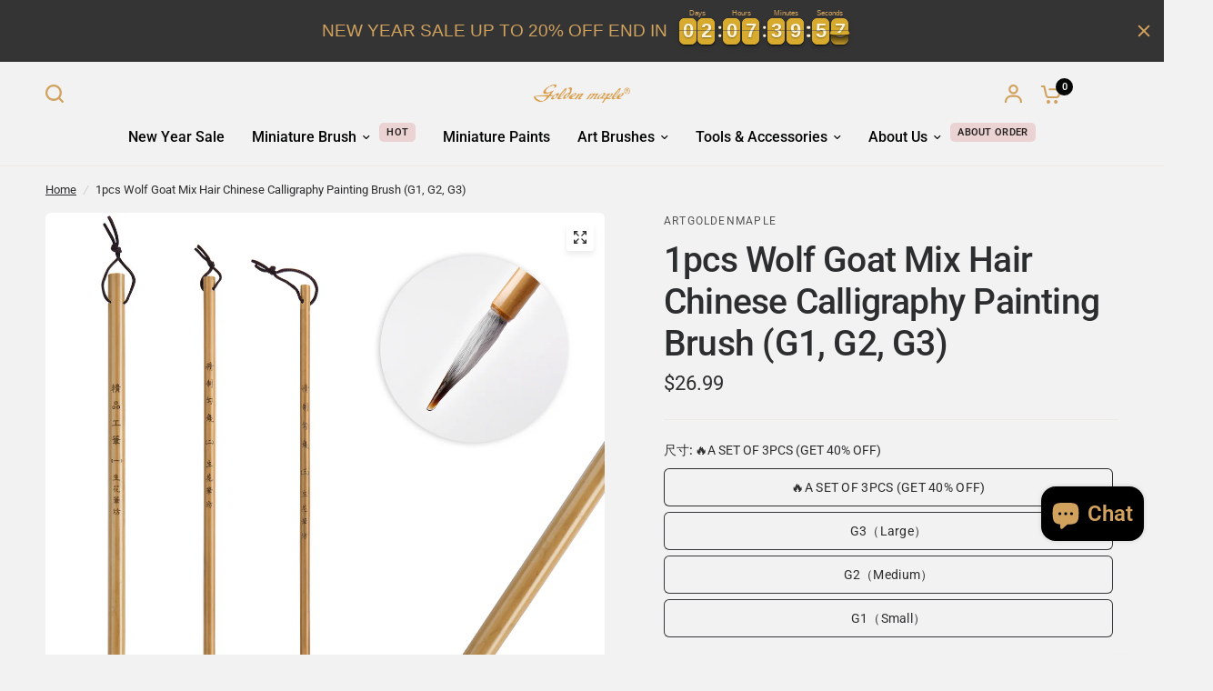

--- FILE ---
content_type: text/javascript; charset=utf-8
request_url: https://artgoldenmaple.com/products/golden-maple-1pcs-wolf-sheep-mix-hair-chinese-calligraphy-painting-brush.js
body_size: 992
content:
{"id":7985405001952,"title":"1pcs Wolf Goat Mix Hair Chinese Calligraphy Painting Brush (G1, G2, G3)","handle":"golden-maple-1pcs-wolf-sheep-mix-hair-chinese-calligraphy-painting-brush","description":"","published_at":"2023-01-29T17:46:23+08:00","created_at":"2023-01-29T17:46:24+08:00","vendor":"artgoldenmaple","type":"","tags":[],"price":1399,"price_min":1399,"price_max":2699,"available":true,"price_varies":true,"compare_at_price":null,"compare_at_price_min":0,"compare_at_price_max":0,"compare_at_price_varies":false,"variants":[{"id":43826104041696,"title":"🔥A SET OF 3PCS (GET 40% OFF)","option1":"🔥A SET OF 3PCS (GET 40% OFF)","option2":null,"option3":null,"sku":"ZGMB-SET","requires_shipping":true,"taxable":false,"featured_image":{"id":38574038483168,"product_id":7985405001952,"position":3,"created_at":"2023-01-29T17:46:24+08:00","updated_at":"2023-01-29T17:46:28+08:00","alt":null,"width":1500,"height":1500,"src":"https:\/\/cdn.shopify.com\/s\/files\/1\/0631\/8053\/8080\/products\/12.png?v=1674985588","variant_ids":[43826104041696]},"available":true,"name":"1pcs Wolf Goat Mix Hair Chinese Calligraphy Painting Brush (G1, G2, G3) - 🔥A SET OF 3PCS (GET 40% OFF)","public_title":"🔥A SET OF 3PCS (GET 40% OFF)","options":["🔥A SET OF 3PCS (GET 40% OFF)"],"price":2699,"weight":0,"compare_at_price":null,"inventory_management":"shopify","barcode":"","featured_media":{"alt":null,"id":31170416476384,"position":3,"preview_image":{"aspect_ratio":1.0,"height":1500,"width":1500,"src":"https:\/\/cdn.shopify.com\/s\/files\/1\/0631\/8053\/8080\/products\/12.png?v=1674985588"}},"requires_selling_plan":false,"selling_plan_allocations":[]},{"id":43826104074464,"title":"G3（Large）","option1":"G3（Large）","option2":null,"option3":null,"sku":"MBJPGB2-GM","requires_shipping":true,"taxable":false,"featured_image":null,"available":true,"name":"1pcs Wolf Goat Mix Hair Chinese Calligraphy Painting Brush (G1, G2, G3) - G3（Large）","public_title":"G3（Large）","options":["G3（Large）"],"price":1599,"weight":0,"compare_at_price":null,"inventory_management":"shopify","barcode":"","requires_selling_plan":false,"selling_plan_allocations":[]},{"id":43826104107232,"title":"G2（Medium）","option1":"G2（Medium）","option2":null,"option3":null,"sku":"MBJZGXE-GM","requires_shipping":true,"taxable":false,"featured_image":null,"available":true,"name":"1pcs Wolf Goat Mix Hair Chinese Calligraphy Painting Brush (G1, G2, G3) - G2（Medium）","public_title":"G2（Medium）","options":["G2（Medium）"],"price":1499,"weight":0,"compare_at_price":null,"inventory_management":"shopify","barcode":"","requires_selling_plan":false,"selling_plan_allocations":[]},{"id":43826104140000,"title":"G1（Small）","option1":"G1（Small）","option2":null,"option3":null,"sku":"MBJZGXS-GM","requires_shipping":true,"taxable":false,"featured_image":null,"available":true,"name":"1pcs Wolf Goat Mix Hair Chinese Calligraphy Painting Brush (G1, G2, G3) - G1（Small）","public_title":"G1（Small）","options":["G1（Small）"],"price":1399,"weight":0,"compare_at_price":null,"inventory_management":"shopify","barcode":"","requires_selling_plan":false,"selling_plan_allocations":[]}],"images":["\/\/cdn.shopify.com\/s\/files\/1\/0631\/8053\/8080\/products\/3-2.png?v=1674985588","\/\/cdn.shopify.com\/s\/files\/1\/0631\/8053\/8080\/products\/222.png?v=1674985587","\/\/cdn.shopify.com\/s\/files\/1\/0631\/8053\/8080\/products\/12.png?v=1674985588","\/\/cdn.shopify.com\/s\/files\/1\/0631\/8053\/8080\/products\/2_3e75b078-901f-4467-8540-8a57950e7eba.png?v=1675136871","\/\/cdn.shopify.com\/s\/files\/1\/0631\/8053\/8080\/products\/6.png?v=1675136871","\/\/cdn.shopify.com\/s\/files\/1\/0631\/8053\/8080\/products\/3.png?v=1675136871","\/\/cdn.shopify.com\/s\/files\/1\/0631\/8053\/8080\/products\/4.png?v=1675136871","\/\/cdn.shopify.com\/s\/files\/1\/0631\/8053\/8080\/products\/6.jpg?v=1675136871","\/\/cdn.shopify.com\/s\/files\/1\/0631\/8053\/8080\/products\/5.png?v=1675136871","\/\/cdn.shopify.com\/s\/files\/1\/0631\/8053\/8080\/products\/4_2c307d11-7271-4592-96eb-52451b8cd9a0.png?v=1675136864","\/\/cdn.shopify.com\/s\/files\/1\/0631\/8053\/8080\/products\/8.jpg?v=1675136856","\/\/cdn.shopify.com\/s\/files\/1\/0631\/8053\/8080\/products\/O1CN01NnMzkS2AvQ9dDVnHT__3915608265-0-cib.jpg?v=1677038055","\/\/cdn.shopify.com\/s\/files\/1\/0631\/8053\/8080\/products\/O1CN01NnMzkS2AvQ9dDVnHT__3915608265-0-cib_17c3a5b0-d889-4890-8134-71cdc81fa87e.jpg?v=1677038078"],"featured_image":"\/\/cdn.shopify.com\/s\/files\/1\/0631\/8053\/8080\/products\/3-2.png?v=1674985588","options":[{"name":"尺寸","position":1,"values":["🔥A SET OF 3PCS (GET 40% OFF)","G3（Large）","G2（Medium）","G1（Small）"]}],"url":"\/products\/golden-maple-1pcs-wolf-sheep-mix-hair-chinese-calligraphy-painting-brush","media":[{"alt":null,"id":31170416410848,"position":1,"preview_image":{"aspect_ratio":1.0,"height":1500,"width":1500,"src":"https:\/\/cdn.shopify.com\/s\/files\/1\/0631\/8053\/8080\/products\/3-2.png?v=1674985588"},"aspect_ratio":1.0,"height":1500,"media_type":"image","src":"https:\/\/cdn.shopify.com\/s\/files\/1\/0631\/8053\/8080\/products\/3-2.png?v=1674985588","width":1500},{"alt":null,"id":31170416443616,"position":2,"preview_image":{"aspect_ratio":1.0,"height":1500,"width":1500,"src":"https:\/\/cdn.shopify.com\/s\/files\/1\/0631\/8053\/8080\/products\/222.png?v=1674985587"},"aspect_ratio":1.0,"height":1500,"media_type":"image","src":"https:\/\/cdn.shopify.com\/s\/files\/1\/0631\/8053\/8080\/products\/222.png?v=1674985587","width":1500},{"alt":null,"id":31170416476384,"position":3,"preview_image":{"aspect_ratio":1.0,"height":1500,"width":1500,"src":"https:\/\/cdn.shopify.com\/s\/files\/1\/0631\/8053\/8080\/products\/12.png?v=1674985588"},"aspect_ratio":1.0,"height":1500,"media_type":"image","src":"https:\/\/cdn.shopify.com\/s\/files\/1\/0631\/8053\/8080\/products\/12.png?v=1674985588","width":1500},{"alt":null,"id":31176222245088,"position":4,"preview_image":{"aspect_ratio":0.75,"height":400,"width":300,"src":"https:\/\/cdn.shopify.com\/s\/files\/1\/0631\/8053\/8080\/products\/2_3e75b078-901f-4467-8540-8a57950e7eba.png?v=1675136871"},"aspect_ratio":0.75,"height":400,"media_type":"image","src":"https:\/\/cdn.shopify.com\/s\/files\/1\/0631\/8053\/8080\/products\/2_3e75b078-901f-4467-8540-8a57950e7eba.png?v=1675136871","width":300},{"alt":null,"id":31176223064288,"position":5,"preview_image":{"aspect_ratio":1.0,"height":1500,"width":1500,"src":"https:\/\/cdn.shopify.com\/s\/files\/1\/0631\/8053\/8080\/products\/6.png?v=1675136871"},"aspect_ratio":1.0,"height":1500,"media_type":"image","src":"https:\/\/cdn.shopify.com\/s\/files\/1\/0631\/8053\/8080\/products\/6.png?v=1675136871","width":1500},{"alt":null,"id":31170416509152,"position":6,"preview_image":{"aspect_ratio":1.0,"height":1500,"width":1500,"src":"https:\/\/cdn.shopify.com\/s\/files\/1\/0631\/8053\/8080\/products\/3.png?v=1675136871"},"aspect_ratio":1.0,"height":1500,"media_type":"image","src":"https:\/\/cdn.shopify.com\/s\/files\/1\/0631\/8053\/8080\/products\/3.png?v=1675136871","width":1500},{"alt":null,"id":31170416541920,"position":7,"preview_image":{"aspect_ratio":1.0,"height":1500,"width":1500,"src":"https:\/\/cdn.shopify.com\/s\/files\/1\/0631\/8053\/8080\/products\/4.png?v=1675136871"},"aspect_ratio":1.0,"height":1500,"media_type":"image","src":"https:\/\/cdn.shopify.com\/s\/files\/1\/0631\/8053\/8080\/products\/4.png?v=1675136871","width":1500},{"alt":null,"id":31170416607456,"position":8,"preview_image":{"aspect_ratio":1.0,"height":1500,"width":1500,"src":"https:\/\/cdn.shopify.com\/s\/files\/1\/0631\/8053\/8080\/products\/6.jpg?v=1675136871"},"aspect_ratio":1.0,"height":1500,"media_type":"image","src":"https:\/\/cdn.shopify.com\/s\/files\/1\/0631\/8053\/8080\/products\/6.jpg?v=1675136871","width":1500},{"alt":null,"id":31170416574688,"position":9,"preview_image":{"aspect_ratio":1.0,"height":1500,"width":1500,"src":"https:\/\/cdn.shopify.com\/s\/files\/1\/0631\/8053\/8080\/products\/5.png?v=1675136871"},"aspect_ratio":1.0,"height":1500,"media_type":"image","src":"https:\/\/cdn.shopify.com\/s\/files\/1\/0631\/8053\/8080\/products\/5.png?v=1675136871","width":1500},{"alt":null,"id":31176221622496,"position":10,"preview_image":{"aspect_ratio":1.0,"height":1500,"width":1500,"src":"https:\/\/cdn.shopify.com\/s\/files\/1\/0631\/8053\/8080\/products\/4_2c307d11-7271-4592-96eb-52451b8cd9a0.png?v=1675136864"},"aspect_ratio":1.0,"height":1500,"media_type":"image","src":"https:\/\/cdn.shopify.com\/s\/files\/1\/0631\/8053\/8080\/products\/4_2c307d11-7271-4592-96eb-52451b8cd9a0.png?v=1675136864","width":1500},{"alt":null,"id":31176223359200,"position":11,"preview_image":{"aspect_ratio":1.293,"height":750,"width":970,"src":"https:\/\/cdn.shopify.com\/s\/files\/1\/0631\/8053\/8080\/products\/8.jpg?v=1675136856"},"aspect_ratio":1.293,"height":750,"media_type":"image","src":"https:\/\/cdn.shopify.com\/s\/files\/1\/0631\/8053\/8080\/products\/8.jpg?v=1675136856","width":970},{"alt":null,"id":31280295313632,"position":12,"preview_image":{"aspect_ratio":1.0,"height":800,"width":800,"src":"https:\/\/cdn.shopify.com\/s\/files\/1\/0631\/8053\/8080\/products\/O1CN01NnMzkS2AvQ9dDVnHT__3915608265-0-cib.jpg?v=1677038055"},"aspect_ratio":1.0,"height":800,"media_type":"image","src":"https:\/\/cdn.shopify.com\/s\/files\/1\/0631\/8053\/8080\/products\/O1CN01NnMzkS2AvQ9dDVnHT__3915608265-0-cib.jpg?v=1677038055","width":800},{"alt":null,"id":31280296919264,"position":13,"preview_image":{"aspect_ratio":1.0,"height":800,"width":800,"src":"https:\/\/cdn.shopify.com\/s\/files\/1\/0631\/8053\/8080\/products\/O1CN01NnMzkS2AvQ9dDVnHT__3915608265-0-cib_17c3a5b0-d889-4890-8134-71cdc81fa87e.jpg?v=1677038078"},"aspect_ratio":1.0,"height":800,"media_type":"image","src":"https:\/\/cdn.shopify.com\/s\/files\/1\/0631\/8053\/8080\/products\/O1CN01NnMzkS2AvQ9dDVnHT__3915608265-0-cib_17c3a5b0-d889-4890-8134-71cdc81fa87e.jpg?v=1677038078","width":800}],"requires_selling_plan":false,"selling_plan_groups":[]}

--- FILE ---
content_type: text/javascript; charset=utf-8
request_url: https://artgoldenmaple.com/products/golden-maple-1pcs-wolf-sheep-mix-hair-chinese-calligraphy-painting-brush.js
body_size: 879
content:
{"id":7985405001952,"title":"1pcs Wolf Goat Mix Hair Chinese Calligraphy Painting Brush (G1, G2, G3)","handle":"golden-maple-1pcs-wolf-sheep-mix-hair-chinese-calligraphy-painting-brush","description":"","published_at":"2023-01-29T17:46:23+08:00","created_at":"2023-01-29T17:46:24+08:00","vendor":"artgoldenmaple","type":"","tags":[],"price":1399,"price_min":1399,"price_max":2699,"available":true,"price_varies":true,"compare_at_price":null,"compare_at_price_min":0,"compare_at_price_max":0,"compare_at_price_varies":false,"variants":[{"id":43826104041696,"title":"🔥A SET OF 3PCS (GET 40% OFF)","option1":"🔥A SET OF 3PCS (GET 40% OFF)","option2":null,"option3":null,"sku":"ZGMB-SET","requires_shipping":true,"taxable":false,"featured_image":{"id":38574038483168,"product_id":7985405001952,"position":3,"created_at":"2023-01-29T17:46:24+08:00","updated_at":"2023-01-29T17:46:28+08:00","alt":null,"width":1500,"height":1500,"src":"https:\/\/cdn.shopify.com\/s\/files\/1\/0631\/8053\/8080\/products\/12.png?v=1674985588","variant_ids":[43826104041696]},"available":true,"name":"1pcs Wolf Goat Mix Hair Chinese Calligraphy Painting Brush (G1, G2, G3) - 🔥A SET OF 3PCS (GET 40% OFF)","public_title":"🔥A SET OF 3PCS (GET 40% OFF)","options":["🔥A SET OF 3PCS (GET 40% OFF)"],"price":2699,"weight":0,"compare_at_price":null,"inventory_management":"shopify","barcode":"","featured_media":{"alt":null,"id":31170416476384,"position":3,"preview_image":{"aspect_ratio":1.0,"height":1500,"width":1500,"src":"https:\/\/cdn.shopify.com\/s\/files\/1\/0631\/8053\/8080\/products\/12.png?v=1674985588"}},"requires_selling_plan":false,"selling_plan_allocations":[]},{"id":43826104074464,"title":"G3（Large）","option1":"G3（Large）","option2":null,"option3":null,"sku":"MBJPGB2-GM","requires_shipping":true,"taxable":false,"featured_image":null,"available":true,"name":"1pcs Wolf Goat Mix Hair Chinese Calligraphy Painting Brush (G1, G2, G3) - G3（Large）","public_title":"G3（Large）","options":["G3（Large）"],"price":1599,"weight":0,"compare_at_price":null,"inventory_management":"shopify","barcode":"","requires_selling_plan":false,"selling_plan_allocations":[]},{"id":43826104107232,"title":"G2（Medium）","option1":"G2（Medium）","option2":null,"option3":null,"sku":"MBJZGXE-GM","requires_shipping":true,"taxable":false,"featured_image":null,"available":true,"name":"1pcs Wolf Goat Mix Hair Chinese Calligraphy Painting Brush (G1, G2, G3) - G2（Medium）","public_title":"G2（Medium）","options":["G2（Medium）"],"price":1499,"weight":0,"compare_at_price":null,"inventory_management":"shopify","barcode":"","requires_selling_plan":false,"selling_plan_allocations":[]},{"id":43826104140000,"title":"G1（Small）","option1":"G1（Small）","option2":null,"option3":null,"sku":"MBJZGXS-GM","requires_shipping":true,"taxable":false,"featured_image":null,"available":true,"name":"1pcs Wolf Goat Mix Hair Chinese Calligraphy Painting Brush (G1, G2, G3) - G1（Small）","public_title":"G1（Small）","options":["G1（Small）"],"price":1399,"weight":0,"compare_at_price":null,"inventory_management":"shopify","barcode":"","requires_selling_plan":false,"selling_plan_allocations":[]}],"images":["\/\/cdn.shopify.com\/s\/files\/1\/0631\/8053\/8080\/products\/3-2.png?v=1674985588","\/\/cdn.shopify.com\/s\/files\/1\/0631\/8053\/8080\/products\/222.png?v=1674985587","\/\/cdn.shopify.com\/s\/files\/1\/0631\/8053\/8080\/products\/12.png?v=1674985588","\/\/cdn.shopify.com\/s\/files\/1\/0631\/8053\/8080\/products\/2_3e75b078-901f-4467-8540-8a57950e7eba.png?v=1675136871","\/\/cdn.shopify.com\/s\/files\/1\/0631\/8053\/8080\/products\/6.png?v=1675136871","\/\/cdn.shopify.com\/s\/files\/1\/0631\/8053\/8080\/products\/3.png?v=1675136871","\/\/cdn.shopify.com\/s\/files\/1\/0631\/8053\/8080\/products\/4.png?v=1675136871","\/\/cdn.shopify.com\/s\/files\/1\/0631\/8053\/8080\/products\/6.jpg?v=1675136871","\/\/cdn.shopify.com\/s\/files\/1\/0631\/8053\/8080\/products\/5.png?v=1675136871","\/\/cdn.shopify.com\/s\/files\/1\/0631\/8053\/8080\/products\/4_2c307d11-7271-4592-96eb-52451b8cd9a0.png?v=1675136864","\/\/cdn.shopify.com\/s\/files\/1\/0631\/8053\/8080\/products\/8.jpg?v=1675136856","\/\/cdn.shopify.com\/s\/files\/1\/0631\/8053\/8080\/products\/O1CN01NnMzkS2AvQ9dDVnHT__3915608265-0-cib.jpg?v=1677038055","\/\/cdn.shopify.com\/s\/files\/1\/0631\/8053\/8080\/products\/O1CN01NnMzkS2AvQ9dDVnHT__3915608265-0-cib_17c3a5b0-d889-4890-8134-71cdc81fa87e.jpg?v=1677038078"],"featured_image":"\/\/cdn.shopify.com\/s\/files\/1\/0631\/8053\/8080\/products\/3-2.png?v=1674985588","options":[{"name":"尺寸","position":1,"values":["🔥A SET OF 3PCS (GET 40% OFF)","G3（Large）","G2（Medium）","G1（Small）"]}],"url":"\/products\/golden-maple-1pcs-wolf-sheep-mix-hair-chinese-calligraphy-painting-brush","media":[{"alt":null,"id":31170416410848,"position":1,"preview_image":{"aspect_ratio":1.0,"height":1500,"width":1500,"src":"https:\/\/cdn.shopify.com\/s\/files\/1\/0631\/8053\/8080\/products\/3-2.png?v=1674985588"},"aspect_ratio":1.0,"height":1500,"media_type":"image","src":"https:\/\/cdn.shopify.com\/s\/files\/1\/0631\/8053\/8080\/products\/3-2.png?v=1674985588","width":1500},{"alt":null,"id":31170416443616,"position":2,"preview_image":{"aspect_ratio":1.0,"height":1500,"width":1500,"src":"https:\/\/cdn.shopify.com\/s\/files\/1\/0631\/8053\/8080\/products\/222.png?v=1674985587"},"aspect_ratio":1.0,"height":1500,"media_type":"image","src":"https:\/\/cdn.shopify.com\/s\/files\/1\/0631\/8053\/8080\/products\/222.png?v=1674985587","width":1500},{"alt":null,"id":31170416476384,"position":3,"preview_image":{"aspect_ratio":1.0,"height":1500,"width":1500,"src":"https:\/\/cdn.shopify.com\/s\/files\/1\/0631\/8053\/8080\/products\/12.png?v=1674985588"},"aspect_ratio":1.0,"height":1500,"media_type":"image","src":"https:\/\/cdn.shopify.com\/s\/files\/1\/0631\/8053\/8080\/products\/12.png?v=1674985588","width":1500},{"alt":null,"id":31176222245088,"position":4,"preview_image":{"aspect_ratio":0.75,"height":400,"width":300,"src":"https:\/\/cdn.shopify.com\/s\/files\/1\/0631\/8053\/8080\/products\/2_3e75b078-901f-4467-8540-8a57950e7eba.png?v=1675136871"},"aspect_ratio":0.75,"height":400,"media_type":"image","src":"https:\/\/cdn.shopify.com\/s\/files\/1\/0631\/8053\/8080\/products\/2_3e75b078-901f-4467-8540-8a57950e7eba.png?v=1675136871","width":300},{"alt":null,"id":31176223064288,"position":5,"preview_image":{"aspect_ratio":1.0,"height":1500,"width":1500,"src":"https:\/\/cdn.shopify.com\/s\/files\/1\/0631\/8053\/8080\/products\/6.png?v=1675136871"},"aspect_ratio":1.0,"height":1500,"media_type":"image","src":"https:\/\/cdn.shopify.com\/s\/files\/1\/0631\/8053\/8080\/products\/6.png?v=1675136871","width":1500},{"alt":null,"id":31170416509152,"position":6,"preview_image":{"aspect_ratio":1.0,"height":1500,"width":1500,"src":"https:\/\/cdn.shopify.com\/s\/files\/1\/0631\/8053\/8080\/products\/3.png?v=1675136871"},"aspect_ratio":1.0,"height":1500,"media_type":"image","src":"https:\/\/cdn.shopify.com\/s\/files\/1\/0631\/8053\/8080\/products\/3.png?v=1675136871","width":1500},{"alt":null,"id":31170416541920,"position":7,"preview_image":{"aspect_ratio":1.0,"height":1500,"width":1500,"src":"https:\/\/cdn.shopify.com\/s\/files\/1\/0631\/8053\/8080\/products\/4.png?v=1675136871"},"aspect_ratio":1.0,"height":1500,"media_type":"image","src":"https:\/\/cdn.shopify.com\/s\/files\/1\/0631\/8053\/8080\/products\/4.png?v=1675136871","width":1500},{"alt":null,"id":31170416607456,"position":8,"preview_image":{"aspect_ratio":1.0,"height":1500,"width":1500,"src":"https:\/\/cdn.shopify.com\/s\/files\/1\/0631\/8053\/8080\/products\/6.jpg?v=1675136871"},"aspect_ratio":1.0,"height":1500,"media_type":"image","src":"https:\/\/cdn.shopify.com\/s\/files\/1\/0631\/8053\/8080\/products\/6.jpg?v=1675136871","width":1500},{"alt":null,"id":31170416574688,"position":9,"preview_image":{"aspect_ratio":1.0,"height":1500,"width":1500,"src":"https:\/\/cdn.shopify.com\/s\/files\/1\/0631\/8053\/8080\/products\/5.png?v=1675136871"},"aspect_ratio":1.0,"height":1500,"media_type":"image","src":"https:\/\/cdn.shopify.com\/s\/files\/1\/0631\/8053\/8080\/products\/5.png?v=1675136871","width":1500},{"alt":null,"id":31176221622496,"position":10,"preview_image":{"aspect_ratio":1.0,"height":1500,"width":1500,"src":"https:\/\/cdn.shopify.com\/s\/files\/1\/0631\/8053\/8080\/products\/4_2c307d11-7271-4592-96eb-52451b8cd9a0.png?v=1675136864"},"aspect_ratio":1.0,"height":1500,"media_type":"image","src":"https:\/\/cdn.shopify.com\/s\/files\/1\/0631\/8053\/8080\/products\/4_2c307d11-7271-4592-96eb-52451b8cd9a0.png?v=1675136864","width":1500},{"alt":null,"id":31176223359200,"position":11,"preview_image":{"aspect_ratio":1.293,"height":750,"width":970,"src":"https:\/\/cdn.shopify.com\/s\/files\/1\/0631\/8053\/8080\/products\/8.jpg?v=1675136856"},"aspect_ratio":1.293,"height":750,"media_type":"image","src":"https:\/\/cdn.shopify.com\/s\/files\/1\/0631\/8053\/8080\/products\/8.jpg?v=1675136856","width":970},{"alt":null,"id":31280295313632,"position":12,"preview_image":{"aspect_ratio":1.0,"height":800,"width":800,"src":"https:\/\/cdn.shopify.com\/s\/files\/1\/0631\/8053\/8080\/products\/O1CN01NnMzkS2AvQ9dDVnHT__3915608265-0-cib.jpg?v=1677038055"},"aspect_ratio":1.0,"height":800,"media_type":"image","src":"https:\/\/cdn.shopify.com\/s\/files\/1\/0631\/8053\/8080\/products\/O1CN01NnMzkS2AvQ9dDVnHT__3915608265-0-cib.jpg?v=1677038055","width":800},{"alt":null,"id":31280296919264,"position":13,"preview_image":{"aspect_ratio":1.0,"height":800,"width":800,"src":"https:\/\/cdn.shopify.com\/s\/files\/1\/0631\/8053\/8080\/products\/O1CN01NnMzkS2AvQ9dDVnHT__3915608265-0-cib_17c3a5b0-d889-4890-8134-71cdc81fa87e.jpg?v=1677038078"},"aspect_ratio":1.0,"height":800,"media_type":"image","src":"https:\/\/cdn.shopify.com\/s\/files\/1\/0631\/8053\/8080\/products\/O1CN01NnMzkS2AvQ9dDVnHT__3915608265-0-cib_17c3a5b0-d889-4890-8134-71cdc81fa87e.jpg?v=1677038078","width":800}],"requires_selling_plan":false,"selling_plan_groups":[]}